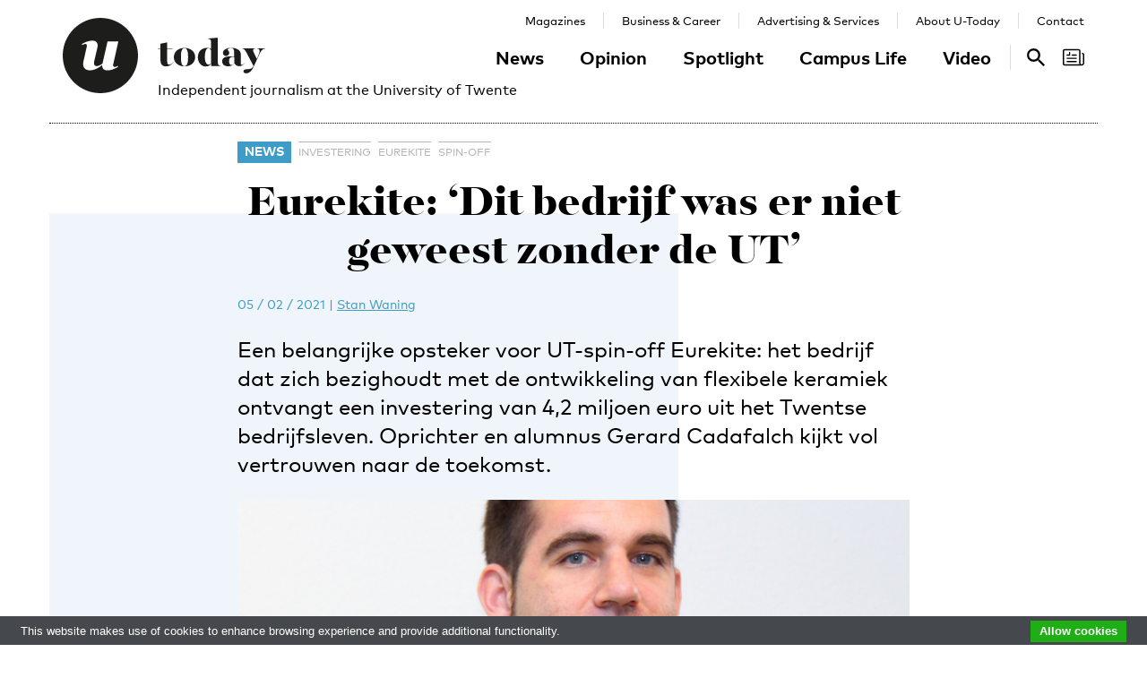

--- FILE ---
content_type: text/html; charset=UTF-8
request_url: https://www.utoday.nl/news/69435/eurekite-dit-bedrijf-was-er-niet-geweest-zonder-de-ut
body_size: 10961
content:
<!DOCTYPE html>
<html lang="en">
<head>
    <meta charset="UTF-8">
    <meta http-equiv="X-UA-Compatible" content="IE=edge">
    <meta name="viewport" content="width=device-width, initial-scale=1">

    <title>Eurekite:  ‘Dit bedrijf was er niet geweest zonder de UT’ - U-Today</title>

    <link rel="apple-touch-icon-precomposed" sizes="144x144" href="/apple-touch-icon-144x144.png"/>
    <link rel="apple-touch-icon-precomposed" sizes="152x152" href="/apple-touch-icon-152x152.png"/>
    <link rel="icon" type="image/png" href="/favicon-32x32.png" sizes="32x32"/>
    <link rel="icon" type="image/png" href="/favicon-16x16.png" sizes="16x16"/>
    <link rel="icon" type="image/x-icon" href="/favicon.ico">
    <meta name="application-name" content="U-Today"/>
    <meta name="msapplication-TileColor" content="#000000"/>
    <meta name="msapplication-TileImage" content="/mstile-144x144.png"/>

        <link rel="canonical" href="https://www.utoday.nl/news/69435/eurekite-dit-bedrijf-was-er-niet-geweest-zonder-de-ut"/>    <meta property="og:url" content="https://www.utoday.nl/news/69435/eurekite-dit-bedrijf-was-er-niet-geweest-zonder-de-ut"/>
    <meta property="og:type" content="article"/>
    <meta property="og:title" content="Eurekite:  ‘Dit bedrijf was er niet geweest zonder de UT’"/>
    <meta property="og:description" content="Een belangrijke opsteker voor UT-spin-off Eurekite: het bedrijf dat zich bezighoudt met de ontwikkeling van flexibele keramiek ontvangt een investering van 4,2 miljoen euro uit het Twentse bedrijfsleven. Oprichter en alumnus Gerard Cadafalch kijkt vol vertrouwen naar de toekomst."/>
        <meta property="og:image" content="https://www.utoday.nl/media/cache/thumb_3x2_full/uploads/images/2021/Week5/Cadafalch.jpg"/>
    
            <link rel="stylesheet" href="/css/front-end.css?v=v4.13.1">
        <link rel="stylesheet" href="/components/lightbox2/dist/css/lightbox.min.css">
                <link rel="stylesheet" href="https://cdnjs.cloudflare.com/ajax/libs/font-awesome/4.7.0/css/font-awesome.min.css">
    
        <!--[if lt IE 9]>
    <script src="https://oss.maxcdn.com/html5shiv/3.7.3/html5shiv.min.js"></script>
    <script src="https://oss.maxcdn.com/respond/1.4.2/respond.min.js"></script>
    <![endif]-->
    <script src="/components/picturefill/dist/picturefill.min.js" async></script>

            <script type='text/javascript'>
            var googletag = googletag || {};
            googletag.cmd = googletag.cmd || [];
            (function() {
                var gads = document.createElement('script');
                gads.async = true;
                gads.type = 'text/javascript';
                var useSSL = 'https:' == document.location.protocol;
                gads.src = (useSSL ? 'https:' : 'http:') +
                        '//www.googletagservices.com/tag/js/gpt.js';
                var node = document.getElementsByTagName('script')[0];
                node.parentNode.insertBefore(gads, node);
            })();
        </script>

        <script type='text/javascript'>
            googletag.cmd.push(function() {
                                    googletag.defineSlot('/12578459/Brede_skyscraper', [160, 600], 'div-gpt-ad-1336402681634-0').addService(googletag.pubads());
                                                googletag.pubads().enableSingleRequest();
                googletag.enableServices();
            });
        </script>
    
</head>
<body class=" page-article page-article-standard brand-blue">

                    
    <div id="app-store-banner" class="app-banner container" style="display: none;">
        <a href="#" id="app-store-download-btn" class="btn btn-primary bg-brand-pink">Download</a>
        <div class="image-container">
            <img src="/favicon-155.png" alt="Download de app">
        </div>
        <div class="text-container">
            <h4>U-Today</h4>
            <p>Free - in store</p>
        </div>
        <span id="app-store-banner-close-btn">x</span>
    </div>

            <div id="header">
        <div id="header-content" class="container">
            <a href="/" class="logo">
                <img class="logo-u" src="/img/logo-u.svg">
                <img class="logo-today hidden-sm hidden-md" src="/img/logo-today.svg">
            </a>
            <p class="header-sub-title">Independent journalism at the University of Twente</p>
            <button type="button" class="navbar-toggle collapsed" data-toggle="collapse" data-target="#nav-main,#nav-pages" aria-expanded="false">
                <span class="sr-only">Toggle navigation</span>
            </button>
            <nav id="nav-main" class="navbar-collapse collapse">
                <ul class="nav"><li class="first"><a href="/news">News</a></li><li><a href="/opinion">Opinion</a></li><li><a href="/spotlight">Spotlight</a></li><li><a href="/campus-life">Campus Life</a></li><li class="last"><a href="/video">Video</a></li></ul>            </nav>
            <nav id="nav-pages" class="navbar-collapse collapse">
                <ul class="nav"><li class="first"><a href="/magazines">Magazines</a></li><li><a href="/business-and-career">Business &amp; Career</a></li><li><a href="/advertising-and-services">Advertising &amp; Services</a></li><li><a href="/about">About U-Today</a></li><li class="last"><a href="/contact">Contact</a></li></ul>            </nav>
            <nav id="nav-search"><a href="/search"><svg xmlns="http://www.w3.org/2000/svg" width="24" height="24" viewBox="0 0 24 24"><path d="M9.4 14.6c-2.8 0-5.1-2.3-5.1-5.1 0-2.8 2.3-5.1 5.1-5.1 2.8 0 5.1 2.3 5.1 5.1C14.6 12.3 12.3 14.6 9.4 14.6zM16.3 14.6h-0.9l-0.3-0.3c1.1-1.3 1.8-3 1.8-4.8 0-4.1-3.3-7.4-7.4-7.4s-7.4 3.3-7.4 7.4 3.3 7.4 7.4 7.4c1.8 0 3.5-0.7 4.8-1.8l0.3 0.3v0.9l5.7 5.7 1.7-1.7L16.3 14.6z"/></svg><span class="sr-only">Search</span></a></nav>

            <nav id="nav-magazine" class="brand-pink"><div id="latest-magazine-link"
             onclick="if(document.getElementById('notification-circle')) document.getElementById('notification-circle').remove()"
             onmouseover="if(document.getElementById('notification-circle')) document.getElementById('notification-circle').remove()"
             data-toggle="popover"
             data-html="true"
             data-trigger="hover click focus"
             data-container="#latest-magazine-link"
             data-content="&lt;div class=&quot;latest-magazine-popover&quot;&gt;&lt;div class=&quot;row&quot;&gt;&lt;div class=&quot;col-md-6 col-sm-12&quot;&gt;&lt;img class=&quot;img-responsive&quot; src=&quot;https://www.utoday.nl/media/cache/magazine_thumb/uploads/magazines/FINALFINAL202500134%20ECIU%20University%20Magazine%202025%20-%20opmaak%20230x290mm_28nov2025.png&quot; alt=&quot;Latest magazine cover&quot;&gt;&lt;/div&gt;&lt;div class=&quot;magazine-content col-md-6 col-sm-12&quot;&gt;&lt;h3 class=&quot;title&quot;&gt;ECIU University Magazine #6&lt;/h3&gt;&lt;p class=&quot;date&quot;&gt;12 / 12 / 2025&lt;/p&gt;&lt;nav class=&quot;links row&quot;&gt;&lt;div class=&quot;button-container&quot;&gt;&lt;a class=&quot;magazine-button btn btn-default&quot; href=&quot;/uploads/magazines/FINALFINAL202500134 ECIU University Magazine 2025 - opmaak 230x290mm_28nov2025.pdf&quot; target=&quot;_blank&quot;&gt;
                                    Download
                                &lt;/a&gt;&lt;/div&gt;&lt;/nav&gt;&lt;/div&gt;&lt;/div&gt;&lt;/div&gt;&lt;script&gt;
            document.cookie = &quot;magazineId=146; expires=Fri, 19 Dec 2025 00:00:00 +0100&quot;;
        &lt;/script&gt;"
             data-placement="auto"><div class="notification-icon"><?xml version="1.0" encoding="iso-8859-1"?><!-- Generator: Adobe Illustrator 18.0.0, SVG Export Plug-In . SVG Version: 6.00 Build 0)  --><!DOCTYPE svg PUBLIC "-//W3C//DTD SVG 1.1//EN" "http://www.w3.org/Graphics/SVG/1.1/DTD/svg11.dtd"><svg version="1.1" id="Capa_1" xmlns="http://www.w3.org/2000/svg" xmlns:xlink="http://www.w3.org/1999/xlink" x="0px" y="0px"
     viewBox="0 0 250.128 250.128" style="enable-background:new 0 0 250.128 250.128;" xml:space="preserve"><g><path d="M229.415,73.41c-4.142,0-7.5,3.358-7.5,7.5s3.358,7.5,7.5,7.5c3.15,0,5.713,2.557,5.713,5.699v97.187
		c0,8.038-6.539,14.577-14.577,14.577s-14.577-6.539-14.577-14.577V49.955c0-11.414-9.292-20.7-20.714-20.7H20.698
		C9.285,29.255,0,38.541,0,49.955V200.16c0,11.161,8.874,20.265,19.93,20.674c0.253,0.026,0.509,0.039,0.769,0.039h177.775h22.077
		c16.309,0,29.577-13.268,29.577-29.577V94.109C250.128,82.696,240.836,73.41,229.415,73.41z M15,200.16V49.955
		c0-3.143,2.556-5.7,5.698-5.7H185.26c3.15,0,5.714,2.557,5.714,5.7v141.341c0,5.298,1.407,10.271,3.857,14.577H20.698
		C17.556,205.873,15,203.31,15,200.16z"/><path d="M156.235,92.182h-46.683c-4.142,0-7.5,3.358-7.5,7.5s3.358,7.5,7.5,7.5h46.683c4.142,0,7.5-3.358,7.5-7.5
		S160.377,92.182,156.235,92.182z"/><path d="M156.235,129.518H51.2c-4.142,0-7.5,3.358-7.5,7.5c0,4.142,3.358,7.5,7.5,7.5h105.035c4.142,0,7.5-3.358,7.5-7.5
		C163.735,132.876,160.377,129.518,156.235,129.518z"/><path d="M156.235,166.854H51.2c-4.142,0-7.5,3.358-7.5,7.5c0,4.142,3.358,7.5,7.5,7.5h105.035c4.142,0,7.5-3.358,7.5-7.5
		C163.735,170.212,160.377,166.854,156.235,166.854z"/><path d="M49.738,107.182h29.907c4.142,0,7.5-3.358,7.5-7.5V69.775c0-4.142-3.358-7.5-7.5-7.5c-4.142,0-7.5,3.358-7.5,7.5v22.407
		H49.738c-4.142,0-7.5,3.358-7.5,7.5S45.596,107.182,49.738,107.182z"/></g></svg></div><span class="sr-only">Search</span></div></nav>
        </div>
    </div>

    <div class="container content-container">

        
                                                                                                                                                                                                                    
    <div class="page-article-row row">
        <div class="col-md-2"></div>
        <div class="col-sm-8">
            <article class="article article-standard">

                <header>
                    <nav>
                        <ul class="tag-list">
            <li class="category-label">
            <a href="/news">News</a>
        </li>
                <li class="tag">
            <a href="/tag/investering">investering</a>
        </li>
            <li class="tag">
            <a href="/tag/Eurekite">Eurekite</a>
        </li>
            <li class="tag">
            <a href="/tag/spin-off">spin-off</a>
        </li>
    </ul>
                                            </nav>

                    <h1 class="title">Eurekite:  ‘Dit bedrijf was er niet geweest zonder de UT’</h1>

                    
<div class="details">
    <time datetime="2021-02-05T08:30:00+01:00" title="2021-02-05 08:30" data-toggle="tooltip">05 / 02 / 2021</time>
            <span class="separator">|</span>
                            
                <a href="/about#the-u-team" class="authors text-blue">Stan Waning</a>
                </div>

                    <p class="lead">Een belangrijke opsteker voor UT-spin-off Eurekite: het bedrijf dat zich bezighoudt met de ontwikkeling van flexibele keramiek ontvangt een investering van 4,2 miljoen euro uit het Twentse bedrijfsleven. Oprichter en alumnus Gerard Cadafalch kijkt vol vertrouwen naar de toekomst.</p>

                                                                        <figure class="article-image">
                                <div class="img-container">
                                    <img src="https://www.utoday.nl/media/cache/thumb_3x2_tiny/uploads/images/2021/Week5/Cadafalch.jpg" sizes="(min-width: 1200px) 750px, (min-width: 992px) 617px, (min-width: 768px) 470px, calc(100vh - 30px)" srcset="https://www.utoday.nl/media/cache/thumb_3x2_tiny/uploads/images/2021/Week5/Cadafalch.jpg 220w, https://www.utoday.nl/media/cache/thumb_3x2_small/uploads/images/2021/Week5/Cadafalch.jpg 360w, https://www.utoday.nl/media/cache/thumb_3x2_medium/uploads/images/2021/Week5/Cadafalch.jpg 555w, https://www.utoday.nl/media/cache/thumb_3x2_large/uploads/images/2021/Week5/Cadafalch.jpg 720w, https://www.utoday.nl/media/cache/thumb_3x2_full/uploads/images/2021/Week5/Cadafalch.jpg 1140w" data-src-full="https://www.utoday.nl/media/cache/thumb_3x2_full/uploads/images/2021/Week5/Cadafalch.jpg" title="Oprichter en alumnus Gerard Cadafalch.">
                                                                    </div>
                                                                    <figcaption>Oprichter en alumnus Gerard Cadafalch.</figcaption>
                                                            </figure>
                                                            </header>

                <div class="article-content content">
                    <body><p>Cadafalch richtte Eurekite op in 2015. De Spanjaard stond op dat moment op het punt om te promoveren aan de UT. Althans, dat dacht hij. ‘De start van het bedrijf vergde zoveel tijd, dat ik de promotie uit moest stellen. Ik herinner me nog dat de omschakeling van studie naar bedrijf voelde als een ander speelveld. Het was hard werken. Later ben ik gelukkig alsnog gepromoveerd. Ik moet professor André Ten Elshof daar voor bedanken’, vertelt Cadafalch.</p>

<h2>Kennispark</h2>

<p>De promotie die hij aan de universiteit deed is niet de enige connectie tussen Eurekite en de UT. Het merendeel van de zeven medewerkers van Eurekite studeerde op de campus en Bas Kerkwijk, operationeel directeur, promoveerde ook bij Ten Elshof. Daarnaast is Eurekite gevestigd op het Kennispark en gaat Demcon de productielijn ontwikkelen. ‘Dit bedrijf was er niet geweest zonder de UT. Ons product en de grondstof voor ons product zijn daar bedacht. MESA+ en Novel-T hebben een grote contributie geleverd’, vindt Cadafalch.</p>

<p>Eurekite wil zich de komende jaren verder onderscheiden met haar product: flexibele keramiek. Onder merknaam Flexiramics gaat het de markt op. Eurekite heeft al klanten, maar de komende twee jaar staan voornamelijk in het teken van het verder ontwikkelen van het product. Daarnaast moet de vertaalslag naar een salesmodel worden gemaakt. ‘Dus de investering is cruciaal om door te groeien. Op deze manier kunnen we gaan produceren in grotere aantallen. De samenwerking met de investeerders is niet alleen financieel interessant, maar we halen ook veel kennis binnen.’</p>

<h2>Afvoer van hitte</h2>

<p>De flexibele keramiek kan volgens Cadafalch op meerdere markten een interessant product zijn. Volgens hem zijn elektronica en hitte altijd een slechte combinatie. ‘Als je bijvoorbeeld een video kijkt op je telefoon, dan wordt je apparaat warm. De batterij verliest op die manier aan kracht. Ons product zorgt voor een snellere afvoer van hitte, met een langere levensduur als gevolg.’<img alt="" src="[data-uri]" style="float:right; height:465px; margin:10px 20px; width:350px" sizes="350px" data-src-full="https://www.utoday.nl/media/cache/thumb_full/uploads/images/2021/Week5/Flexiramics.png" data-srcset="https://www.utoday.nl/media/cache/thumb_medium/uploads/images/2021/Week5/Flexiramics.png 555w, https://www.utoday.nl/media/cache/thumb_large/uploads/images/2021/Week5/Flexiramics.png 720w, https://www.utoday.nl/media/cache/thumb_full/uploads/images/2021/Week5/Flexiramics.png 1140w" class="lazyload"></p>

<p>Cadafalch studeerde voor zijn komst naar Nederland in Barcelona. Toen had hij nog niet kunnen vermoeden dat keramiek hem zo ver zou brengen. De passie voor het materiaal kwam eigenlijk pas tijdens zijn promotie naar voren. ‘Ik ben altijd al geïnteresseerd geweest in materialen en in processen om nieuwe materialen te maken, maar nooit specifiek in keramiek. Het is een misvatting om alleen aan keramiek te denken in de traditionele vorm, zoals aan potten of aardewerk. Ons eindproduct bijvoorbeeld voelt aan als een tissue.’</p>

<h2>Prominente rol</h2>

<p>Vaak hebben spin-offs moeite om de stap te maken van een veelbelovend concept, naar een toekomstbestendig bedrijf. Dat komt vaak omdat de ontwikkeling te lang duurt, of omdat investeerders afhaken. Eurekite hoopt met deze investering aan dat rampscenario voorbij te gaan. ‘We hopen met Flexiramics de markt te betreden en om dan snel te groeien binnen de markt en een prominente rol in te nemen. Daar gaan we keihard aan werken de komende jaren.’</p></body>
                </div>
                
            </article>

            <div class="share-article">
    <span class="share-text">Share:</span>
    <a href="https://www.facebook.com/share.php?u=https://www.utoday.nl/news/69435/eurekite-dit-bedrijf-was-er-niet-geweest-zonder-de-ut" class="share-button" title="Share on Facebook" target="_blank"><i class="fa fa-facebook" aria-hidden="true"></i></a>
    <a href="https://twitter.com/intent/tweet?text=Eurekite%3A%20%20%E2%80%98Dit%20bedrijf%20was%20er%20niet%20geweest%20zonder%20de%20UT%E2%80%99&amp;url=https://www.utoday.nl/news/69435/eurekite-dit-bedrijf-was-er-niet-geweest-zonder-de-ut" class="share-button" title="Share on Twitter" target="_blank"><i class="fa fa-twitter" aria-hidden="true"></i></a>
    <a href="https://www.linkedin.com/shareArticle?mini=true&url=https://www.utoday.nl/news/69435/eurekite-dit-bedrijf-was-er-niet-geweest-zonder-de-ut" class="share-button" title="Share on LinkedIn" target="_blank"><i class="fa fa-linkedin" aria-hidden="true"></i></a>
    <a href="whatsapp://send?text=https://www.utoday.nl/news/69435/eurekite-dit-bedrijf-was-er-niet-geweest-zonder-de-ut" class="share-button share-button-mobile" title="Share via WhatsApp" target="_blank"><i class="fa fa-whatsapp" aria-hidden="true"></i></a>
</div>

        </div>

        <div class="col-sm-2">
            <aside>
                                            <div class="prm-tall pull-right hidden-xs">
            <div id='div-gpt-ad-1336402681634-0'>
                <script type='text/javascript'>
                    googletag.cmd.push(function() { googletag.display('div-gpt-ad-1336402681634-0'); });
                </script>
            </div>
        </div>
                            </aside>
        </div>

    </div>

    
<section class="related-articles">
    <header>
        <h3>Recommended</h3>
    </header>
    <div class="row">
                                                    <div class="article-lang-nl collapse col-xs-6 col-sm-3">
                    <a class="article-link" href="/news/68742/20-miljard-voor-kennis-innovatie-en-infrastructuur">
                                                    <div class="img-container">
                                <ul class="language-switch switch"><li class="dynamic-language-switch " data-switch-lang="en"><span>EN</span></li><li class="dynamic-language-switch active" data-switch-lang="nl"><span>NL</span></li></ul>                                <img class="img-responsive lazyload" src="[data-uri]" sizes="(min-width: 1200px) 263px, (min-width: 992px) 213px, (min-width: 768px) 158px, 50%" data-src-full="https://www.utoday.nl/media/cache/thumb_3x2_full/uploads/images/2020/Week37/abundance-bank-bank-notes-banking-259249.jpg" data-srcset="https://www.utoday.nl/media/cache/thumb_3x2_tiny/uploads/images/2020/Week37/abundance-bank-bank-notes-banking-259249.jpg 220w, https://www.utoday.nl/media/cache/thumb_3x2_small/uploads/images/2020/Week37/abundance-bank-bank-notes-banking-259249.jpg 360w, https://www.utoday.nl/media/cache/thumb_3x2_medium/uploads/images/2020/Week37/abundance-bank-bank-notes-banking-259249.jpg 555w, https://www.utoday.nl/media/cache/thumb_3x2_large/uploads/images/2020/Week37/abundance-bank-bank-notes-banking-259249.jpg 720w, https://www.utoday.nl/media/cache/thumb_3x2_full/uploads/images/2020/Week37/abundance-bank-bank-notes-banking-259249.jpg 1140w"  title="">
                                <time datetime="2020-09-07T12:08:06+02:00" title="2020-09-07 12:08" data-toggle="tooltip">07 / 09 / 2020</time>
                            </div>
                                                <h4 class="title">20 miljard voor kennis, innovatie en infrastructuur</h4>
                        <p class="summary">Voor de komende vijf jaar heeft het kabinet 20 miljard euro uitgetrokken ter versterking van kennis, innovatie en infrastructuur. Dat maken minister Hoekstra en Wiebes vanmorgen bekend.</p>
                    </a>
                </div>
                <div class="article-lang-en collapse col-xs-6 col-sm-3">
                    <a class="article-link" href="/news/68746/20-billion-for-knowledge-innovation-and-infrastructure">
                                                    <div class="img-container">
                                <ul class="language-switch switch"><li class="dynamic-language-switch " data-switch-lang="en"><span>EN</span></li><li class="dynamic-language-switch active" data-switch-lang="nl"><span>NL</span></li></ul>                                <img class="img-responsive lazyload" src="[data-uri]" sizes="(min-width: 1200px) 263px, (min-width: 992px) 213px, (min-width: 768px) 158px, 50%" data-src-full="https://www.utoday.nl/media/cache/thumb_3x2_full/uploads/images/2020/Week37/abundance-bank-bank-notes-banking-259249.jpg" data-srcset="https://www.utoday.nl/media/cache/thumb_3x2_tiny/uploads/images/2020/Week37/abundance-bank-bank-notes-banking-259249.jpg 220w, https://www.utoday.nl/media/cache/thumb_3x2_small/uploads/images/2020/Week37/abundance-bank-bank-notes-banking-259249.jpg 360w, https://www.utoday.nl/media/cache/thumb_3x2_medium/uploads/images/2020/Week37/abundance-bank-bank-notes-banking-259249.jpg 555w, https://www.utoday.nl/media/cache/thumb_3x2_large/uploads/images/2020/Week37/abundance-bank-bank-notes-banking-259249.jpg 720w, https://www.utoday.nl/media/cache/thumb_3x2_full/uploads/images/2020/Week37/abundance-bank-bank-notes-banking-259249.jpg 1140w"  title="">
                                <time datetime="2020-09-08T13:56:08+02:00" title="2020-09-08 13:56" data-toggle="tooltip">08 / 09 / 2020</time>
                            </div>
                                                <h4 class="title">20 billion for knowledge, innovation and infrastructure</h4>
                        <p class="summary">Ministers Hoekstra and Wiebes announced that the government has allocated 20 billion euros to help boost knowledge, innovation and infrastructure in the next five years.</p>
                    </a>
                </div>
                                                                <div class="article-lang-nl collapse col-xs-6 col-sm-3">
                    <a class="article-link" href="/news/76401/schaalbare-betaalbare-kwantumtech-50-miljoen-voor-onderzoek">
                                                    <div class="img-container">
                                <ul class="language-switch switch"><li class="dynamic-language-switch " data-switch-lang="en"><span>EN</span></li><li class="dynamic-language-switch active" data-switch-lang="nl"><span>NL</span></li></ul>                                <img class="img-responsive lazyload" src="[data-uri]" sizes="(min-width: 1200px) 263px, (min-width: 992px) 213px, (min-width: 768px) 158px, 50%" data-src-full="https://www.utoday.nl/media/cache/thumb_3x2_full/uploads/images/2026/Week4/Pepijn%20Pinkse.jpg" data-srcset="https://www.utoday.nl/media/cache/thumb_3x2_tiny/uploads/images/2026/Week4/Pepijn%20Pinkse.jpg 220w, https://www.utoday.nl/media/cache/thumb_3x2_small/uploads/images/2026/Week4/Pepijn%20Pinkse.jpg 360w, https://www.utoday.nl/media/cache/thumb_3x2_medium/uploads/images/2026/Week4/Pepijn%20Pinkse.jpg 555w, https://www.utoday.nl/media/cache/thumb_3x2_large/uploads/images/2026/Week4/Pepijn%20Pinkse.jpg 720w, https://www.utoday.nl/media/cache/thumb_3x2_full/uploads/images/2026/Week4/Pepijn%20Pinkse.jpg 1140w"  title="">
                                <time datetime="2026-01-23T15:29:00+01:00" title="2026-01-23 15:29" data-toggle="tooltip">23 / 01 / 2026</time>
                            </div>
                                                <h4 class="title">Schaalbare, betaalbare kwantumtech: 50 miljoen voor onderzoek</h4>
                        <p class="summary">Kwantumtechnologie is vooral nog complex, gevoelig en duur. Hoogleraar Pepijn Pinkse van de faculteit TNW staat aan het roer van Photonics for Quantum (P4Q), een Europees consortium dat in totaal 50 miljoen euro krijgt om het met licht op chip, schaalbaar en betaalbaar te maken. Maar wat gaan de UT en Twente ervan merken?</p>
                    </a>
                </div>
                <div class="article-lang-en collapse col-xs-6 col-sm-3">
                    <a class="article-link" href="/news/76402/scalable-affordable-quantum-tech-50-million-for-research">
                                                    <div class="img-container">
                                <ul class="language-switch switch"><li class="dynamic-language-switch " data-switch-lang="en"><span>EN</span></li><li class="dynamic-language-switch active" data-switch-lang="nl"><span>NL</span></li></ul>                                <img class="img-responsive lazyload" src="[data-uri]" sizes="(min-width: 1200px) 263px, (min-width: 992px) 213px, (min-width: 768px) 158px, 50%" data-src-full="https://www.utoday.nl/media/cache/thumb_3x2_full/uploads/images/2026/Week4/Pepijn%20Pinkse.jpg" data-srcset="https://www.utoday.nl/media/cache/thumb_3x2_tiny/uploads/images/2026/Week4/Pepijn%20Pinkse.jpg 220w, https://www.utoday.nl/media/cache/thumb_3x2_small/uploads/images/2026/Week4/Pepijn%20Pinkse.jpg 360w, https://www.utoday.nl/media/cache/thumb_3x2_medium/uploads/images/2026/Week4/Pepijn%20Pinkse.jpg 555w, https://www.utoday.nl/media/cache/thumb_3x2_large/uploads/images/2026/Week4/Pepijn%20Pinkse.jpg 720w, https://www.utoday.nl/media/cache/thumb_3x2_full/uploads/images/2026/Week4/Pepijn%20Pinkse.jpg 1140w"  title="">
                                <time datetime="2026-01-23T15:45:00+01:00" title="2026-01-23 15:45" data-toggle="tooltip">23 / 01 / 2026</time>
                            </div>
                                                <h4 class="title">Scalable, affordable quantum tech: 50 million euros for research</h4>
                        <p class="summary">Quantum technology is still largely complex, sensitive, and expensive. Professor Pepijn Pinkse of the Faculty of S&amp;T is leading Photonics for Quantum (P4Q), a consortium receiving 50 million euros to make quantum technology based on light-on-a-chip scalable and affordable. What will UT and the Twente region notice?</p>
                    </a>
                </div>
                                                <div class="col-xs-6 col-sm-3">
                    <a class="article-link" href="/news/76400/wetenschap-als-geopolitiek-ruilmiddel-horizon-europe-groeit-als-kool">
                                                    <div class="img-container">
                                                                <img class="img-responsive lazyload" src="[data-uri]" sizes="(min-width: 1200px) 263px, (min-width: 992px) 213px, (min-width: 768px) 158px, 50%" data-src-full="https://www.utoday.nl/media/cache/thumb_3x2_full/uploads/images/2014/week23/microscoop.jpg" data-srcset="https://www.utoday.nl/media/cache/thumb_3x2_tiny/uploads/images/2014/week23/microscoop.jpg 220w, https://www.utoday.nl/media/cache/thumb_3x2_small/uploads/images/2014/week23/microscoop.jpg 360w, https://www.utoday.nl/media/cache/thumb_3x2_medium/uploads/images/2014/week23/microscoop.jpg 555w, https://www.utoday.nl/media/cache/thumb_3x2_large/uploads/images/2014/week23/microscoop.jpg 720w, https://www.utoday.nl/media/cache/thumb_3x2_full/uploads/images/2014/week23/microscoop.jpg 1140w"  title="">
                                <time datetime="2026-01-23T13:17:29+01:00" title="2026-01-23 13:17" data-toggle="tooltip">23 / 01 / 2026</time>
                            </div>
                                                <h4 class="title">Wetenschap als geopolitiek ‘ruilmiddel’: Horizon Europe groeit als kool</h4>
                        <p class="summary">Japan is per januari toegetreden tot Horizon, het Europese onderzoeksprogramma dat miljarden euro’s verdeelt. Het is het zoveelste land van buiten Europa dat er de afgelopen jaren bij kwam. ‘Wetenschap wordt ingezet als soft power.’</p>
                    </a>
                </div>
                                                <div class="col-xs-6 col-sm-3">
                    <a class="article-link" href="/news/76399/cda-breekt-lans-voor-engelstalig-onderwijs">
                                                    <div class="img-container">
                                                                <img class="img-responsive lazyload" src="[data-uri]" sizes="(min-width: 1200px) 263px, (min-width: 992px) 213px, (min-width: 768px) 158px, 50%" data-src-full="https://www.utoday.nl/media/cache/thumb_3x2_full/uploads/images/2026/Week4/plenairezaal3.jpg" data-srcset="https://www.utoday.nl/media/cache/thumb_3x2_tiny/uploads/images/2026/Week4/plenairezaal3.jpg 220w, https://www.utoday.nl/media/cache/thumb_3x2_small/uploads/images/2026/Week4/plenairezaal3.jpg 360w, https://www.utoday.nl/media/cache/thumb_3x2_medium/uploads/images/2026/Week4/plenairezaal3.jpg 555w, https://www.utoday.nl/media/cache/thumb_3x2_large/uploads/images/2026/Week4/plenairezaal3.jpg 720w, https://www.utoday.nl/media/cache/thumb_3x2_full/uploads/images/2026/Week4/plenairezaal3.jpg 1140w"  title="">
                                <time datetime="2026-01-22T14:59:00+01:00" title="2026-01-22 14:59" data-toggle="tooltip">22 / 01 / 2026</time>
                            </div>
                                                <h4 class="title">CDA breekt lans voor Engelstalig onderwijs</h4>
                        <p class="summary">Gooien we het kind met het badwater weg als opleidingen onder druk van de politiek vaker op het Nederlands overstappen? Het CDA vreest ervoor. ‘We snijden onszelf in de vingers.’</p>
                    </a>
                </div>
                        </div>
</section>


                    <div class="bg-container bg-2 offset-large"><div class="bg-block-1"></div><div class="bg-block-2"></div><div class="bg-block-3"></div><div class="bg-block-4"></div></div>            </div>

        <footer class="page-footer">
        <div class="container">
                            <div class="row">
                    <div class="col-sm-2">
                        <h4>Contact Us</h4>

                        <p>
                            Postbus 217<br>
                            7500 AE Enschede<br>
                            T: <a href="tel:+31534892029">053 - 489 2029</a>
                        </p>

                        <dl>
                            <dt>General</dt>
                            <dd><a href="/cdn-cgi/l/email-protection#5e2b2a313a3f271e2b2a293b302a3b703032"><span class="__cf_email__" data-cfemail="fc898893989d85bc89888b99928899d29290">[email&#160;protected]</span></a></dd>
                            <dt>Administration</dt>
                            <dd><a href="/cdn-cgi/l/email-protection#d2b3b6bfbbbcbba1a6a0b3a6bbb7ffa7a6bdb6b3ab92a7a6a5b7bca6b7fcbcbe"><span class="__cf_email__" data-cfemail="d2b3b6bfbbbcbba1a6a0b3a6bbb7ffa7a6bdb6b3ab92a7a6a5b7bca6b7fcbcbe">[email&#160;protected]</span></a></dd>
                            <dt>Specials / advertising</dt>
                            <dd><a href="/cdn-cgi/l/email-protection#16656673757f777a653b63627972776f566362617378627338787a"><span class="__cf_email__" data-cfemail="34474451575d5558471941405b50554d74414043515a40511a5a58">[email&#160;protected]</span></a></dd>
                        </dl>

                    </div>
                    <div class="col-sm-4 col-sm-offset-1">
                        <div>
                            <h4>Follow Us</h4>
                            <ul class="social-media-accounts">
                                <li><a href="https://www.facebook.com/utodaynl"><img src="/img/icons/facebook-32.png" alt="Follow us on Facebook"></a></li>
                                <li><a href="https://www.instagram.com/UTodayNL/"><img src="/img/icons/instagram-32.png" alt="Follow us on Instagram"></a></li>
                                <li><a href="https://bsky.app/profile/utoday.bsky.social"><img src="/img/icons/bluesky-32.png" alt="Follow us on Bluesky"></a></li>
                                <li><a href="https://www.linkedin.com/company/u-today"><img src="/img/icons/linkedin-32.png"  alt="Follow us on LinkedIn"></a> </li>
                            </ul>
                        </div>
                        <div>
                            <h4>Stay Tuned <small><a href="http://eepurl.com/DJenD" target="_blank">Sign up for our weekly newsletter</a></small></h4>
                            <div id="newsletter_signup">
    <form action="//utnieuws.us7.list-manage.com/subscribe/post?u=722269e61aaa666da2693d95b&amp;id=7a12611759" method="post" id="mc-embedded-subscribe-form" name="mc-embedded-subscribe-form" class="validate" target="_blank" novalidate>
        <div id="mc_embed_signup_scroll">

            <div class="row">
                <label for="mce-EMAIL" class="col-sm-12 col-md-4">E-mail </label>
                <div class="col-sm-12 col-md-8">
                    <input type="email" value="" name="EMAIL" class="required email" id="mce-EMAIL" required placeholder="your-email@domain.com" >
                </div>
            </div>
            <div class="row">
                <label for="mce-MMERGE3" class="col-sm-12 col-md-4">Relation to UT </label>
                <div class="col-sm-12 col-md-8">
                    <select name="MMERGE3" class="required" id="mce-MMERGE3" required>
                        <option value=""></option>
                        <option value="Student">Student</option>
                        <option value="Employee">Employee</option>
                        <option value="Other">Other</option>

                    </select>
                </div>
            </div>
            <div id="mce-responses" class="clear">
                <div class="response" id="mce-error-response" style="display:none"></div>
                <div class="response" id="mce-success-response" style="display:none"></div>
            </div>    <!-- real people should not fill this in and expect good things - do not remove this or risk form bot signups-->
            <div style="position: absolute; left: -5000px;" aria-hidden="true"><input type="text" name="b_722269e61aaa666da2693d95b_7a12611759" tabindex="-1" value=""></div>
            <div class="clear"><input type="submit" value="Subscribe" name="subscribe" id="mc-embedded-subscribe" class="button pull-right"></div>
        </div>
    </form>
</div>
                        </div>
                    </div>
                    <div class="col-sm-4 col-sm-offset-1">
                        <h4>Menu</h4>
                        <div class="row">
                            <div class="col-sm-6">
                                        <ul class="nav">
            
                <li class="first">        <a href="/news">News</a>        
    </li>

    
                <li>        <a href="/opinion">Opinion</a>        
    </li>

    
                <li>        <a href="/spotlight">Spotlight</a>        
    </li>

    
                <li>        <a href="/campus-life">Campus Life</a>        
    </li>

    
                <li class="last">        <a href="/video">Video</a>        
    </li>


    </ul>

                            </div>
                            <div class="col-sm-6">
                                        <ul class="nav">
            
                <li class="first">        <a href="/magazines">Magazines</a>        
    </li>

    
                <li>        <a href="/business-and-career">Business &amp; Career</a>        
    </li>

    
                <li>        <a href="/advertising-and-services">Advertising &amp; Services</a>        
    </li>

    
                <li>        <a href="/about">About U-Today</a>        
    </li>

    
                <li>        <a href="/contact">Contact</a>        
    </li>

    
                <li class="last">        <a href="/archive">Archive</a>        
    </li>


    </ul>

                            </div>
                        </div>

                        <h4><span class="sr-only">More links</span></h4>
                        <ul class="more-links">
                            <li><a href="/disclaimer">Disclaimer / Copyright</a></li>
                            <li>
                                <a href="/files/Redactiestatuut U-Today NL.pdf" title="Redactiestatuut (PDF, NL)">Redactiestatuut <span class="sr-only">(PDF)</span></a>
                                /
                                <a href="/files/Redactiestatuut U-Today EN.pdf" title="Editorial Statute (PDF, EN)">Editorial Statute <span class="sr-only">(PDF)</span></a>
                            </li>
                            <li><a href="/privacy_policy-policy">Privacy Policy</a></li>
                            <li><a href="/language-policy">Language Policy</a></li>
                        </ul>
                        </div>
                    </div>
                </div>
                    </div>
    </footer>


    <div class="modal fade" id="latest-magazine-modal" tabindex="-1" role="dialog" aria-labelledby="latest-magazine-title"><div class="modal-dialog modal-lg" role="document"><div class="container"><div class="row"><div class="col-sm-8 col-sm-offset-4"><div class="modal-content clearfix magazine"><header><button type="button" class="close-btn" data-dismiss="modal" aria-label="Close" role="button"></button><h4 class="title" id="latest-magazine-title">ECIU University Magazine #6</h4></header><div class="row"><div class="col-xs-6"><div class="description"><p>This is the sixth edition of ECIU University Magazine.&nbsp;The ECIU University is a massive joint effort of the ECIU member universities and their regional partners. More than a few hundreds of staff members at the member universities and in the regions are collaborating to making the ECIU University a reality. This magazine showcases several activities of ECIU University and the opportunities to engage with the European University.</p></div><nav class="links"><div class="row"><div class="col-xs-6"><a href="/uploads/magazines/FINALFINAL202500134 ECIU University Magazine 2025 - opmaak 230x290mm_28nov2025.pdf"><img src="/img/icons/download.svg" class="icon" alt="Download icon">
                                                    Download
                                                </a></div><div class="col-xs-6"><a href="/magazines"><img src="/img/icons/archive.svg" class="icon" alt="Archive icon">
                                                Archive
                                            </a></div></div></nav></div><div class="col-xs-6"><div class="img-container"><img src="https://www.utoday.nl/media/cache/magazine_thumb/uploads/magazines/FINALFINAL202500134%20ECIU%20University%20Magazine%202025%20-%20opmaak%20230x290mm_28nov2025.png" class="img-responsive" alt="Latest magazine cover"></div></div></div></div></div></div></div></div></div>
    <div id="nav-content-overlay" ></div>
                        
<div id="newsletter-signup-popup">
    <div class="container">
        <div class="bg bg-brand">
            <header>
                <button type="button" class="close-btn" data-dismiss="newsletter-signup" aria-label="Close" role="button"></button>
                <h2>
                    Stay tuned <span class="hidden-xs">— Sign up for our weekly newsletter.</span>
                </h2>
            </header>

            <p class="visible-xs-inline-block">
                Sign up for our weekly newsletter.
            </p>

            <div class="row">
                <div class="col-md-6 col-md-offset-2">

                    <form action="//utnieuws.us7.list-manage.com/subscribe/post?u=722269e61aaa666da2693d95b&amp;id=7a12611759" method="post" target="_blank" class="form-horizontal">
                        <div class="form-group">
                            <label for="mce-pop-EMAIL" class="col-sm-3 col-md-4 control-label">Email</label>
                            <div class="col-sm-8 col-md-8">
                                <input type="email" value="" name="EMAIL" class="form-control" id="mce-pop-EMAIL" required placeholder="your-email@domain.com" >
                            </div>
                        </div>
                        <div class="form-group">
                            <label for="mce-pop-MMERGE3" class="col-sm-3 col-md-4 control-label">Relation to UT</label>
                            <div class="col-sm-8 col-md-8">
                                <select name="MMERGE3" class="form-control" id="mce-pop-MMERGE3" required>
                                    <option value=""></option>
                                    <option value="Student">Student</option>
                                    <option value="Employee">Employee</option>
                                    <option value="Other">Other</option>
                                </select>
                            </div>
                        </div>

                                                <div style="position: absolute; left: -5000px;" aria-hidden="true"><input type="text" name="b_722269e61aaa666da2693d95b_7a12611759" tabindex="-1" value=""></div>

                        <div class="form-group">
                            <div class="col-sm-offset-3 col-md-offset-4 col-sm-8 col-md-8">
                                <input type="submit" value="Subscribe" name="subscribe" class="btn btn-default">
                            </div>
                        </div>
                    </form>

                </div>
            </div>
        </div>
    </div>
</div>
    
        <script data-cfasync="false" src="/cdn-cgi/scripts/5c5dd728/cloudflare-static/email-decode.min.js"></script><script src="/components/jquery/dist/jquery.min.js"></script>
    <script src="/components/bootstrap/dist/js/bootstrap.min.js"></script>
    <script src="/components/lazysizes/lazysizes.min.js"></script>
    <script src="/components/lightbox2/dist/js/lightbox.min.js"></script>
            <script>
        (function ($) {
            var $navbarToggle = $('.navbar-toggle');
            var $navContentOverlay = $('#nav-content-overlay');
            $('#nav-main').on('show.bs.collapse', function () {
                $navbarToggle.removeClass('collapsed');
                $navContentOverlay.addClass('in');
            }).on('hide.bs.collapse', function () {
                $navContentOverlay.removeClass('in');
                $navbarToggle.addClass('collapsed');
            });
            $('[data-toggle="popover"]').popover();
        })(jQuery);
    </script>
    
    <script>
        (function(i,s,o,g,r,a,m){i['GoogleAnalyticsObject']=r;i[r]=i[r]||function(){
            (i[r].q=i[r].q||[]).push(arguments)},i[r].l=1*new Date();a=s.createElement(o),
            m=s.getElementsByTagName(o)[0];a.async=1;a.src=g;m.parentNode.insertBefore(a,m)
        })(window,document,'script','https://www.google-analytics.com/analytics.js','ga');

        ga('create', 'UA-20141910-1', 'auto');
        ga('send', 'pageview');
    </script>

    <script type="text/javascript" src="//cdn.jsdelivr.net/cookie-bar/1/cookiebar-latest.min.js?forceLang=en&theme=grey&tracking=1&thirdparty=1&noGeoIp=1&hideDetailsBtn=1&remember=9999"></script>
    <script src="/components/waypoints/lib/jquery.waypoints.min.js"></script>
    <script src="/components/waypoints/lib/waypoints.debug.js"></script>
    <script src="/js/language-switcher.js"></script>
    <script src="/js/signup.js?v=v4.13.1"></script>
    <script src="/js/app-download-popup.js?v=v4.13.1"></script>
    
    <script>
        (function ($) {
            $(document).ready(function () {
                if (!localStorage.getItem('appBannerClosed')) {
                    const $appBanner = $('#app-store-banner');
                    const userAgent = navigator.userAgent || navigator.vendor || window.opera;

                    // Link to play store by default
                    var href = 'https://play.google.com/store/apps/details?id=nl.wame.android.utnieuws';
                    // Windows Phone must come first because its UA also contains "Android"
                    if (/windows phone/i.test(userAgent) || /android/i.test(userAgent)) {
                        $appBanner.show();
                    }
                    // iOS detection from: http://stackoverflow.com/a/9039885/177710
                    if (/iPad|iPhone|iPod/.test(userAgent) && !window.MSStream) {
                        href = 'https://apps.apple.com/nl/app/u-today/id497712380';
                        $appBanner.show();
                    }

                    $('#app-store-download-btn').attr('href', href);

                    localStorage.setItem('appBannerClosed', '1');
                    $('#app-store-banner-close-btn').on('click', function () {
                        $appBanner.hide();
                    });
                }
            });
        })(jQuery);
    </script>

        
    <script src="/js/lightbox.js?v=v4.13.1"></script>
    </body>
</html>


--- FILE ---
content_type: text/html; charset=utf-8
request_url: https://www.google.com/recaptcha/api2/aframe
body_size: 251
content:
<!DOCTYPE HTML><html><head><meta http-equiv="content-type" content="text/html; charset=UTF-8"></head><body><script nonce="zShqV7TAIxYlwMmkIOzXeQ">/** Anti-fraud and anti-abuse applications only. See google.com/recaptcha */ try{var clients={'sodar':'https://pagead2.googlesyndication.com/pagead/sodar?'};window.addEventListener("message",function(a){try{if(a.source===window.parent){var b=JSON.parse(a.data);var c=clients[b['id']];if(c){var d=document.createElement('img');d.src=c+b['params']+'&rc='+(localStorage.getItem("rc::a")?sessionStorage.getItem("rc::b"):"");window.document.body.appendChild(d);sessionStorage.setItem("rc::e",parseInt(sessionStorage.getItem("rc::e")||0)+1);localStorage.setItem("rc::h",'1769306292076');}}}catch(b){}});window.parent.postMessage("_grecaptcha_ready", "*");}catch(b){}</script></body></html>